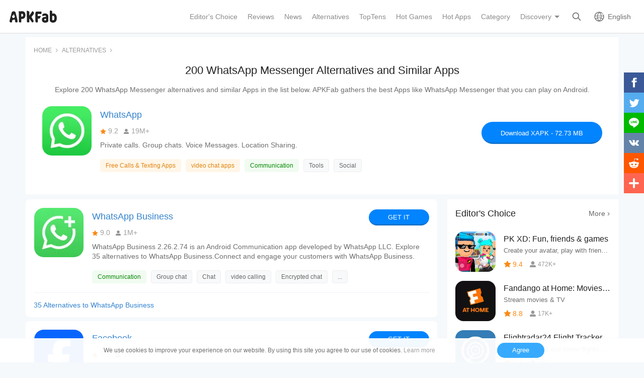

--- FILE ---
content_type: text/html; charset=UTF-8
request_url: https://apkfab.com/whatsapp-messenger/com.whatsapp/alternatives
body_size: 17112
content:
<!DOCTYPE html>
<html lang="en">
<head>
    <title>200 Best WhatsApp Alternatives and Similar Apps for Android - APKFab.com</title>
    <meta name="description" content="View 200 alternatives to WhatsApp for Android. Explore similar apps like WhatsApp at APKFab.">
    <meta http-equiv="Content-Type" content="text/html; charset=utf-8">
    <meta name="csrf-token" content="bGYqbyDWMxncz1FxWnIKijrm5h3bUGKWMueFuwfB">
    <meta name="referrer" content="unsafe-url">
    <meta name="viewport" content="width=device-width,initial-scale=1.0,minimum-scale=1.0,maximum-scale=1.0">
    <meta name="monetag" content="5c042e44f1774b9b2f9c72d665ccaf58">
    <meta property="og:type" content="website">
    <meta property="og:site_name" content="APKFab">
    <meta property="og:url" content="https://apkfab.com/whatsapp-messenger/com.whatsapp/alternatives">
    <meta property="og:title" content="200 Best WhatsApp Alternatives and Similar Apps for Android - APKFab.com">
    <meta property="og:image" content="https://image.winudf.com/v2/image1/Y29tLndoYXRzYXBwX2ljb25fMTU1OTg1MDA2NF8wNjI/icon.png?w=&amp;fakeurl=1">
    <meta property="og:description" content="View 200 alternatives to WhatsApp for Android. Explore similar apps like WhatsApp at APKFab.">
    <link href="https://apkfab.com/favicon.ico" rel="shortcut icon">
    <link rel="canonical" href="https://apkfab.com/whatsapp-messenger/com.whatsapp/alternatives">
    <link rel="alternate" href="https://apkfab.com/whatsapp-messenger/com.whatsapp/alternatives" hreflang="x-default">
    <link rel="alternate" href="https://apkfab.com/whatsapp-messenger/com.whatsapp/alternatives" hreflang="en">
    <link rel="alternate" href="https://apkfab.com/zh/whatsapp-messenger/com.whatsapp/alternatives" hreflang="zh-Hant">
    <link rel="alternate" href="https://apkfab.com/jp/whatsapp-messenger/com.whatsapp/alternatives" hreflang="ja">
    <link rel="alternate" href="https://apkfab.com/de/whatsapp-messenger/com.whatsapp/alternatives" hreflang="de">
    <link rel="stylesheet" href="https://apkfab.com/css/app.css?id=1e9ccdbb6cd8e7d2a717">
    <link rel="manifest" href="https://apkfab.com/manifest.json">
        <script>
        const percentage = 72;
        const uid = "8418cd12-f7bc-11f0-9123-ae5d38a14693";
        const ad_percentage = 100;
        console.log('uid ', uid, ' percentage ', percentage, '  config ', ad_percentage);
    </script>
    <script async src="https://www.googletagmanager.com/gtag/js?id=G-2C8SKDWBPK"></script>
    <script>
        window.dataLayer = window.dataLayer || [];
        function gtag(){dataLayer.push(arguments);}
        gtag('js', new Date());
        gtag('config', 'G-2C8SKDWBPK');
    </script>
        <script async src="https://pagead2.googlesyndication.com/pagead/js/adsbygoogle.js?client=ca-pub-6856403849032290"
crossorigin="anonymous"></script>
    <script>
        (function() {
            const keyUserInteraction = '__first_interaction_type__';

            window.__firstInteractionType = localStorage.getItem(keyUserInteraction) || null;

            const interactionEventsConfig = [
                { name: 'click', target: document },
                { name: 'keydown', target: document },
                { name: 'mousemove', target: document },
                { name: 'touchstart', target: document, options: { passive: true } },
                { name: 'scroll', target: window, options: { passive: true } },
            ];

            function handleFirstInteraction(event) {
                if (window.__firstInteractionType) {
                return;
                }

                const eventType = event.type;

                window.__firstInteractionType = eventType;

                if (window._reporter) {
                    window._reporter.setPublicParams({
                        first_interaction: eventType,
                    });
                }

                localStorage.setItem(keyUserInteraction, eventType);

                removeInteractionListeners();
            }

            function attachInteractionListeners() {
                if (!window.__firstInteractionType) {
                interactionEventsConfig.forEach(({ name, target, options }) => {
                    target.addEventListener(name, handleFirstInteraction, options);
                });

                return;
                }

            }

            function removeInteractionListeners() {
                interactionEventsConfig.forEach(({ name, target, options }) => {
                target.removeEventListener(name, handleFirstInteraction, options);
                });
            }

            attachInteractionListeners();
        })();
    </script>
</head>
<body >
<header id="header" >
    <a href="https://apkfab.com" id="logo"></a>
    <div class="menu_box_big">
                    <div class="item">
                <div class="current-lang">English</div>
                            <div class="item-option item-lang item-more" style="display: none">
                                    <a href="https://apkfab.com/whatsapp-messenger/com.whatsapp/alternatives">English</a>
                                    <a href="https://apkfab.com/zh/whatsapp-messenger/com.whatsapp/alternatives">繁體中文</a>
                                    <a href="https://apkfab.com/jp/whatsapp-messenger/com.whatsapp/alternatives">日本語</a>
                                    <a href="https://apkfab.com/de/whatsapp-messenger/com.whatsapp/alternatives">Deutsch</a>
                                    <div class="clear"></div>
                </div>
                        </div>
                <a href="https://apkfab.com/search" class="item search-icon "></a>
        <div class="menu_box_menu left-menu">
            <a href="https://apkfab.com" class="item home"><span>Home</span></a>
            <a href="https://apkfab.com/editor-choice" class="item editor-choice"><span>Editor's Choice</span></a>
                    <a href="https://apkfab.com/review" class="item review"><span>Reviews</span></a>
            <a href="https://apkfab.com/news" class="item news"><span>News</span></a>
            <a href="https://apkfab.com/app-alternatives" class="item app-alternatives"><span>Alternatives</span></a>
                    <a href="https://apkfab.com/toptens" class="item top-tens"><span>TopTens</span></a>
                    <a href="https://apkfab.com/games" class="item games"><span>Hot Games</span></a>
            <a href="https://apkfab.com/apps" class="item apps"><span>Hot Apps</span></a>
            <a href="https://apkfab.com/category" class="item category"><span>Category</span></a>
            <div class="item">
                <i class="triangle">Discovery</i>
                <div class="item-option" style="display: none">
                    <a href="https://apkfab.com/pre-register" class="pre-register">Pre-Register</a>
                    <a href="https://apkfab.com/on-sale" class="on-sale">Limited-Time Sale</a>
                    <a href="https://apkfab.com/free-apk-download" class="free-apk-download">APK Downloader</a>
                    <a href="https://apkfab.com/upload-apk-file" class="upload-apk">APK Upload</a>
                    <a href="https://apkfab.com/apk-downloader-browser-extension" class="browser-extension">Chrome Extension</a>
                    <a href="https://apkfab.com/apkfab/com.apkfab.hormes" class="xapk-manager">APKFab APP</a>
                </div>
            </div>
        </div>
        <button id="menu_button"></button>
    </div>
</header>
    <main class="container-fluid">
        <div class="container alternative_detail">
            <ol class="bread_crumbs" itemscope itemtype="https://schema.org/BreadcrumbList">
                <li itemprop="itemListElement" itemscope itemtype="https://schema.org/ListItem">
                    <a itemprop="item" href="https://apkfab.com">
                        <span itemprop="name">Home</span>
                    </a>
                    <meta itemprop="position" content="1" />
                </li>
                <li itemprop="itemListElement" itemscope itemtype="https://schema.org/ListItem">
                    <a itemprop="item" href="https://apkfab.com/app-alternatives">
                        <span itemprop="name">Alternatives</span>
                    </a>
                    <meta itemprop="position" content="2" />
                </li>
                <li itemprop="itemListElement" itemscope itemtype="https://schema.org/ListItem">
                    <a itemscope itemtype="https://schema.org/ListItem" itemprop="item" itemid="https://apkfab.com/whatsapp-messenger/com.whatsapp/alternatives"  href="https://apkfab.com/whatsapp-messenger/com.whatsapp/alternatives">
                        <span itemprop="name">200 WhatsApp Messenger Alternatives and Similar Apps</span>
                    </a>
                    <meta itemprop="position" content="3" />
                </li>
            </ol>
            <h1>200 WhatsApp Messenger Alternatives and Similar Apps</h1>
            <div class="description">Explore 200 WhatsApp Messenger alternatives and similar Apps in the list below. APKFab gathers the best Apps like WhatsApp Messenger that you can play on Android.</div>
            <div class="alternative_detail_list">
    <a class="icon"
       href="https://apkfab.com/whatsapp-messenger/com.whatsapp"
       title="WhatsApp">
        <img src="https://apkfab.com/images/placeholder-img.png"
             data-src="https://image.winudf.com/v2/image1/Y29tLndoYXRzYXBwX2ljb25fMTU1OTg1MDA2NF8wNjI/icon.png?fakeurl=1&amp;h=120&amp;type=webp" class="lazy"
             alt="WhatsApp">
    </a>
    <div class="text">
        <a href="https://apkfab.com/whatsapp-messenger/com.whatsapp"
           class="title" title="WhatsApp">
            WhatsApp
        </a>
        <p class="other">
                            <span class="star_icon">9.2</span>
                        <span class="review_icon">19M+</span>
        </p>
        <p class="description">Private calls. Group chats. Voice Messages. Location Sharing.</p>
        <div class="apps_tag">
                                                                                <a href="https://apkfab.com/toptens/top-10-apps-for-free-calls-texting" title="Top 10 Apps for Free Calls &amp; Texting" class="topTen" >Free Calls &amp; Texting Apps</a>
                                                                                                                                                    <a href="https://apkfab.com/toptens/top-10-video-chat-apps" title="Top 10 Video Chat Apps" class="topTen" >video chat apps</a>
                                                                                                                                                    <a href="https://apkfab.com/category/apps/communication" title="Communication" class="genre" >Communication</a>
                                                                                                                                                    <a href="https://apkfab.com/category/apps/tools" title="Tools" class="tag" >Tools</a>
                                                                                                                                                    <a href="https://apkfab.com/category/apps/social" title="Social" class="tag" >Social</a>
                                                                                </div>

    </div>
            <a href="https://apkfab.com/whatsapp-messenger/com.whatsapp/download" class="down_box">
            Download XAPK&nbsp;-&nbsp;72.73 MB
        </a>
    </div>

        </div>
        <div class="container article-main">
            <div class="article-left  no-next-page ">
                <div class="article-left-main content">
                    <div class="lists">
                        <div class="alternative_detail_list">
        <a class="icon" href="https://apkfab.com/whatsapp-business/com.whatsapp.w4b"
           title="WhatsApp Business">
            <img src="https://apkfab.com/images/placeholder-img.png"
                 data-src="https://image.winudf.com/v2/image1/Y29tLndoYXRzYXBwLnc0Yl9pY29uXzE3NDIzMjU2NjdfMDI5/icon.png?fakeurl=1&amp;h=120&amp;type=webp" class="lazy"
                 alt="WhatsApp Business">
        </a>
        <div class="text">
            <a href="https://apkfab.com/whatsapp-business/com.whatsapp.w4b" class="title"
               title="WhatsApp Business">
                WhatsApp Business
            </a>
            <p class="other">
                                <span class="star_icon">9.0</span>
                                <span class="review_icon">1M+</span>
            </p>
            <p class="description">WhatsApp Business 2.26.2.74 is an Android Communication app developed by WhatsApp LLC.&nbsp;Explore 35 alternatives to WhatsApp Business.Connect and engage your customers with WhatsApp Business.</p>
            <div class="apps_tag">
                                                                                <a href="https://apkfab.com/category/apps/communication" title="Communication" class="genre" >Communication</a>
                                                                                                                                                    <a href="https://apkfab.com/tag/group-chat" title="Group chat" class="tag" >Group chat</a>
                                                                                                                                                    <a href="https://apkfab.com/tag/chat" title="Chat" class="tag" >Chat</a>
                                                                                                                                                    <a href="https://apkfab.com/tag/video-calling" title="video calling" class="tag" >video calling</a>
                                                                                                                                                    <a href="https://apkfab.com/tag/encrypted-chat" title="Encrypted chat" class="tag" >Encrypted chat</a>
                                                                <span class="more_tags">...</span>
                                                                                                                                <a href="https://apkfab.com/tag/apps-with-end-to-end-encryption" title="Apps with End-to-End Encryption" class="tag"  style="display: none" >Apps with End-to-End Encryption</a>
                                                                                                                                                    <a href="https://apkfab.com/tag/integrated-file-sharing" title="Integrated File Sharing" class="tag"  style="display: none" >Integrated File Sharing</a>
                                                                                                                                                    <a href="https://apkfab.com/tag/voice-messages" title="Voice messages" class="tag"  style="display: none" >Voice messages</a>
                                                                                                                                                    <a href="https://apkfab.com/tag/based-on-phone-number" title="Based on phone number " class="tag"  style="display: none" >Based on phone number </a>
                                                                                </div>

        </div>
                    <a href="https://apkfab.com/whatsapp-business/com.whatsapp.w4b" class="down_box">GET IT</a>
                <a href="https://apkfab.com/whatsapp-business/com.whatsapp.w4b/alternatives" class="number">
            35 Alternatives to WhatsApp Business
        </a>
    </div>
    <div class="alternative_detail_list">
        <a class="icon" href="https://apkfab.com/facebook/com.facebook.katana"
           title="Facebook">
            <img src="https://apkfab.com/images/placeholder-img.png"
                 data-src="https://image.winudf.com/v2/image1/Y29tLmZhY2Vib29rLmthdGFuYV9pY29uXzE2OTU4MjkxNjdfMDYw/icon.png?fakeurl=1&amp;h=120&amp;type=webp" class="lazy"
                 alt="Facebook">
        </a>
        <div class="text">
            <a href="https://apkfab.com/facebook/com.facebook.katana" class="title"
               title="Facebook">
                Facebook
            </a>
            <p class="other">
                                <span class="star_icon">9.3</span>
                                <span class="review_icon">16M+</span>
            </p>
            <p class="description">Facebook 544.0.0.42.272 is an Android Social app developed by Meta Platforms, Inc..&nbsp;Explore 66 alternatives to Facebook. Facebook is listed in Top 10 Tinder Alternative Apps for Android, Top 10 Apps to Train for a 26.2 Miles Marathon Race.Join the thriving community of Facebook to connect and share.</p>
            <div class="apps_tag">
                                                                                <a href="https://apkfab.com/toptens/top-10-tinder-alternative-apps-for-android" title="Top 10 Tinder Alternative Apps for Android" class="topTen" >Tinder alternatives apps</a>
                                                                                                                                                    <a href="https://apkfab.com/toptens/top-10-apps-to-train-for-a-26-2-miles-marathon-race" title="Top 10 Apps to Train for a 26.2 Miles Marathon Race" class="topTen" >marathon training apps</a>
                                                                                                                                                    <a href="https://apkfab.com/category/apps/social" title="Social" class="genre" >Social</a>
                                                                                                                                                    <a href="https://apkfab.com/category/apps/tools" title="Tools" class="tag" >Tools</a>
                                                                                                                                                    <a href="https://apkfab.com/category/apps/communication" title="Communication" class="tag" >Communication</a>
                                                                <span class="more_tags">...</span>
                                                                                                                                <a href="https://apkfab.com/tag/photo-sharing" title="Photo Sharing" class="tag"  style="display: none" >Photo Sharing</a>
                                                                                                                                                    <a href="https://apkfab.com/tag/ifttt-integration" title="IFTTT integration" class="tag"  style="display: none" >IFTTT integration</a>
                                                                                                                                                    <a href="https://apkfab.com/tag/integrated-chat" title="Integrated Chat" class="tag"  style="display: none" >Integrated Chat</a>
                                                                                                                                                    <a href="https://apkfab.com/tag/group-messaging" title="Group Messaging" class="tag"  style="display: none" >Group Messaging</a>
                                                                                                                                                    <a href="https://apkfab.com/tag/play-store" title="play Store" class="tag"  style="display: none" >play Store</a>
                                                                                </div>

        </div>
                    <a href="https://apkfab.com/facebook/com.facebook.katana" class="down_box">GET IT</a>
                <a href="https://apkfab.com/facebook/com.facebook.katana/alternatives" class="number">
            66 Alternatives to Facebook
        </a>
    </div>
    <div class="alternative_detail_list">
        <a class="icon" href="https://apkfab.com/moj-made-in-india-short-video-app/in.mohalla.video"
           title="Moj">
            <img src="https://apkfab.com/images/placeholder-img.png"
                 data-src="https://image.winudf.com/v2/image1/aW4ubW9oYWxsYS52aWRlb19pY29uXzE2MzYzODU0OThfMDM0/icon.png?fakeurl=1&amp;h=120&amp;type=webp" class="lazy"
                 alt="Moj">
        </a>
        <div class="text">
            <a href="https://apkfab.com/moj-made-in-india-short-video-app/in.mohalla.video" class="title"
               title="Moj">
                Moj
            </a>
            <p class="other">
                                <span class="star_icon">8.5</span>
                                <span class="review_icon">163K+</span>
            </p>
            <p class="description">Moj 2026.3.3 is an Android Social app developed by ShareChat.&nbsp;Explore 89 alternatives to Moj.India’s go-to app for fun short video entertainment !</p>
            <div class="apps_tag">
                                                                                <a href="https://apkfab.com/category/apps/social" title="Social" class="genre" >Social</a>
                                                                                </div>

        </div>
                    <a href="https://apkfab.com/moj-made-in-india-short-video-app/in.mohalla.video" class="down_box">GET IT</a>
                <a href="https://apkfab.com/moj-made-in-india-short-video-app/in.mohalla.video/alternatives" class="number">
            89 Alternatives to Moj
        </a>
    </div>
    <div class="alternative_detail_list">
        <a class="icon" href="javascript:void(0)"
           title="TikTok">
            <img src="https://apkfab.com/images/placeholder-img.png"
                 data-src="https://image.winudf.com/v2/image1/Y29tLnpoaWxpYW9hcHAubXVzaWNhbGx5X2ljb25fMTczOTE2NTM2MF8wMTI/icon.png?fakeurl=1&amp;h=120&amp;type=webp" class="lazy"
                 alt="TikTok">
        </a>
        <div class="text">
            <a href="javascript:void(0)" class="title"
               title="TikTok">
                TikTok
            </a>
            <p class="other">
                                <span class="star_icon">8.3</span>
                                <span class="review_icon">5M+</span>
            </p>
            <p class="description">TikTok 43.6.3 is an Android Social app developed by TikTok Pte. Ltd..&nbsp;Explore 87 alternatives to TikTok.Videos, Music &amp; Live Streams.</p>
            <div class="apps_tag">
                                                                                <a href="https://apkfab.com/category/apps/social" title="Social" class="genre" >Social</a>
                                                                                                                                                    <a href="https://apkfab.com/category/apps/music-and-audio" title="Music &amp; Audio" class="tag" >Music &amp; Audio</a>
                                                                                </div>

        </div>
                <a href="https://apkfab.com/tiktok-make-your-day/com.zhiliaoapp.musically/alternatives" class="number">
            87 Alternatives to TikTok
        </a>
    </div>
    <div class="alternative_detail_list">
        <a class="icon" href="https://apkfab.com/signal-private-messenger/org.thoughtcrime.securesms"
           title="Signal">
            <img src="https://apkfab.com/images/placeholder-img.png"
                 data-src="https://image.winudf.com/v2/image1/b3JnLnRob3VnaHRjcmltZS5zZWN1cmVzbXNfaWNvbl8xNzMyMzE4MDE5XzA0OQ/icon.png?fakeurl=1&amp;h=120&amp;type=webp" class="lazy"
                 alt="Signal">
        </a>
        <div class="text">
            <a href="https://apkfab.com/signal-private-messenger/org.thoughtcrime.securesms" class="title"
               title="Signal">
                Signal
            </a>
            <p class="other">
                                <span class="star_icon">9.3</span>
                                <span class="review_icon">281K+</span>
            </p>
            <p class="description">Signal 7.70.1 is an Android Communication app developed by Signal Foundation.&nbsp;Explore 200 alternatives to Signal.Say “hello” to privacy.</p>
            <div class="apps_tag">
                                                                                <a href="https://apkfab.com/category/apps/communication" title="Communication" class="genre" >Communication</a>
                                                                                                                                                    <a href="https://apkfab.com/tag/anonymous-messaging" title="Anonymous Messaging" class="tag" >Anonymous Messaging</a>
                                                                                </div>

        </div>
                    <a href="https://apkfab.com/signal-private-messenger/org.thoughtcrime.securesms" class="down_box">GET IT</a>
                <a href="https://apkfab.com/signal-private-messenger/org.thoughtcrime.securesms/alternatives" class="number">
            200 Alternatives to Signal
        </a>
    </div>
    <div class="alternative_detail_list">
        <a class="icon" href="https://apkfab.com/lazada-online-shopping-deals/com.lazada.android"
           title="Lazada">
            <img src="https://apkfab.com/images/placeholder-img.png"
                 data-src="https://image.winudf.com/v2/image1/Y29tLmxhemFkYS5hbmRyb2lkX2ljb25fMTc2NjE0MDYwNV8wMzk/icon.png?fakeurl=1&amp;h=120&amp;type=webp" class="lazy"
                 alt="Lazada">
        </a>
        <div class="text">
            <a href="https://apkfab.com/lazada-online-shopping-deals/com.lazada.android" class="title"
               title="Lazada">
                Lazada
            </a>
            <p class="other">
                                <span class="star_icon">9.4</span>
                                <span class="review_icon">2M+</span>
            </p>
            <p class="description">Lazada 7.91.100.1 is an Android Shopping app developed by Lazada Mobile.&nbsp;Explore 148 alternatives to Lazada. Lazada is listed in Top 10 Apps for Coupon &amp; Discount.Always Better Prices.</p>
            <div class="apps_tag">
                                                                                <a href="https://apkfab.com/toptens/top-10-apps-for-coupon-discount" title="Top 10 Apps for Coupon &amp; Discount" class="topTen" >Coupon &amp; Discount Apps</a>
                                                                                                                                                    <a href="https://apkfab.com/category/apps/shopping" title="Shopping" class="genre" >Shopping</a>
                                                                                                                                                    <a href="https://apkfab.com/tag/multiple-languages" title="Multiple languages" class="tag" >Multiple languages</a>
                                                                                                                                                    <a href="https://apkfab.com/tag/black-friday" title="Black Friday" class="tag" >Black Friday</a>
                                                                                </div>

        </div>
                    <a href="https://apkfab.com/lazada-online-shopping-deals/com.lazada.android" class="down_box">GET IT</a>
                <a href="https://apkfab.com/lazada-online-shopping-deals/com.lazada.android/alternatives" class="number">
            148 Alternatives to Lazada
        </a>
    </div>
    <div class="alternative_detail_list">
        <a class="icon" href="javascript:void(0)"
           title="Truecaller">
            <img src="https://apkfab.com/images/placeholder-img.png"
                 data-src="https://image.winudf.com/v2/image1/Y29tLnRydWVjYWxsZXJfaWNvbl8xNzAxNzAzNjg2XzA4OQ/icon.png?fakeurl=1&amp;h=120&amp;type=webp" class="lazy"
                 alt="Truecaller">
        </a>
        <div class="text">
            <a href="javascript:void(0)" class="title"
               title="Truecaller">
                Truecaller
            </a>
            <p class="other">
                                <span class="star_icon">8.8</span>
                                <span class="review_icon">2M+</span>
            </p>
            <p class="description">Truecaller 26.2.5 is an Android Communication app developed by Truecaller.&nbsp;Explore 164 alternatives to Truecaller.Spam call blocker and caller ID for automatic phone call protection!</p>
            <div class="apps_tag">
                                                                                <a href="https://apkfab.com/category/apps/communication" title="Communication" class="genre" >Communication</a>
                                                                                                                                                    <a href="https://apkfab.com/tag/call-forwarding" title="Call Forwarding" class="tag" >Call Forwarding</a>
                                                                                                                                                    <a href="https://apkfab.com/tag/location-mapping" title="Location Mapping" class="tag" >Location Mapping</a>
                                                                                </div>

        </div>
                <a href="https://apkfab.com/truecaller-caller-id-block-robocalls-spam-sms/com.truecaller/alternatives" class="number">
            164 Alternatives to Truecaller
        </a>
    </div>
    <div class="alternative_detail_list">
        <a class="icon" href="https://apkfab.com/android-system-webview/com.google.android.webview"
           title="Android System WebView">
            <img src="https://apkfab.com/images/placeholder-img.png"
                 data-src="https://image.winudf.com/v2/image1/Y29tLmdvb2dsZS5hbmRyb2lkLndlYnZpZXdfaWNvbl8xNjczNDY5ODY5XzA0OQ/icon.png?fakeurl=1&amp;h=120&amp;type=webp" class="lazy"
                 alt="Android System WebView">
        </a>
        <div class="text">
            <a href="https://apkfab.com/android-system-webview/com.google.android.webview" class="title"
               title="Android System WebView">
                Android System WebView
            </a>
            <p class="other">
                                <span class="star_icon">8.5</span>
                                <span class="review_icon">620K+</span>
            </p>
            <p class="description">Android System WebView 144.0.7559.59 is an Android Tools app developed by Google LLC.&nbsp;Explore 189 alternatives to Android System WebView.Web content for apps, powered by Chrome.</p>
            <div class="apps_tag">
                                                                                <a href="https://apkfab.com/category/apps/tools" title="Tools" class="genre" >Tools</a>
                                                                                </div>

        </div>
                    <a href="https://apkfab.com/android-system-webview/com.google.android.webview" class="down_box">GET IT</a>
                <a href="https://apkfab.com/android-system-webview/com.google.android.webview/alternatives" class="number">
            189 Alternatives to Android System WebView
        </a>
    </div>
    <div class="alternative_detail_list">
        <a class="icon" href="https://apkfab.com/google/com.google.android.googlequicksearchbox"
           title="Google">
            <img src="https://apkfab.com/images/placeholder-img.png"
                 data-src="https://image.winudf.com/v2/image1/Y29tLmdvb2dsZS5hbmRyb2lkLmdvb2dsZXF1aWNrc2VhcmNoYm94X2ljb25fMTc0NzQ2MDgyM18wNDg/icon.png?fakeurl=1&amp;h=120&amp;type=webp" class="lazy"
                 alt="Google">
        </a>
        <div class="text">
            <a href="https://apkfab.com/google/com.google.android.googlequicksearchbox" class="title"
               title="Google">
                Google
            </a>
            <p class="other">
                                <span class="star_icon">8.2</span>
                                <span class="review_icon">2M+</span>
            </p>
            <p class="description">Google 17.2.52.sa.arm64 is an Android Tools app developed by Google LLC.&nbsp;Explore 133 alternatives to Google. Google is listed in Top 10 Science Apps for Android, Top 10 Photo Sharing Apps.Find what you need with Google.</p>
            <div class="apps_tag">
                                                                                <a href="https://apkfab.com/toptens/top-10-science-apps-for-android" title="Top 10 Science Apps for Android" class="topTen" >Science apps</a>
                                                                                                                                                    <a href="https://apkfab.com/toptens/top-10-photo-sharing-apps" title="Top 10 Photo Sharing Apps" class="topTen" >Photo Sharing Apps</a>
                                                                                                                                                    <a href="https://apkfab.com/category/apps/tools" title="Tools" class="genre" >Tools</a>
                                                                                                                                                    <a href="https://apkfab.com/category/apps/communication" title="Communication" class="tag" >Communication</a>
                                                                                                                                                    <a href="https://apkfab.com/tag/play-store" title="play Store" class="tag" >play Store</a>
                                                                <span class="more_tags">...</span>
                                                                                                                                <a href="https://apkfab.com/tag/full-text-search" title="Full text search" class="tag"  style="display: none" >Full text search</a>
                                                                                                                                                    <a href="https://apkfab.com/tag/applicant-tracking-system-ats" title="Applicant Tracking System (ATS)" class="tag"  style="display: none" >Applicant Tracking System (ATS)</a>
                                                                                                                                                    <a href="https://apkfab.com/tag/android-market" title="Android Market" class="tag"  style="display: none" >Android Market</a>
                                                                                </div>

        </div>
                    <a href="https://apkfab.com/google/com.google.android.googlequicksearchbox" class="down_box">GET IT</a>
                <a href="https://apkfab.com/google/com.google.android.googlequicksearchbox/alternatives" class="number">
            133 Alternatives to Google
        </a>
    </div>
    <div class="alternative_detail_list">
        <a class="icon" href="https://apkfab.com/tango-live-video-broadcasts/com.sgiggle.production"
           title="Tango">
            <img src="https://apkfab.com/images/placeholder-img.png"
                 data-src="https://image.winudf.com/v2/image1/Y29tLnNnaWdnbGUucHJvZHVjdGlvbl9pY29uXzE3NDI5MzkzODZfMDk2/icon.png?fakeurl=1&amp;h=120&amp;type=webp" class="lazy"
                 alt="Tango">
        </a>
        <div class="text">
            <a href="https://apkfab.com/tango-live-video-broadcasts/com.sgiggle.production" class="title"
               title="Tango">
                Tango
            </a>
            <p class="other">
                                <span class="star_icon">8.6</span>
                                <span class="review_icon">323K+</span>
            </p>
            <p class="description">Tango 9.43.9 is an Android Social app developed by Tango.&nbsp;Explore 200 alternatives to Tango.Live Chat &amp; Match! Explore Real-Time Dating and Make Friends!</p>
            <div class="apps_tag">
                                                                                <a href="https://apkfab.com/category/apps/social" title="Social" class="genre" >Social</a>
                                                                                                                                                    <a href="https://apkfab.com/tag/photo-sharing" title="Photo Sharing" class="tag" >Photo Sharing</a>
                                                                                                                                                    <a href="https://apkfab.com/tag/voice-call" title="Voice Call" class="tag" >Voice Call</a>
                                                                                                                                                    <a href="https://apkfab.com/tag/video-calling" title="video calling" class="tag" >video calling</a>
                                                                                                                                                    <a href="https://apkfab.com/tag/meet-new-people" title="Meet new people" class="tag" >Meet new people</a>
                                                                                </div>

        </div>
                    <a href="https://apkfab.com/tango-live-video-broadcasts/com.sgiggle.production" class="down_box">GET IT</a>
                <a href="https://apkfab.com/tango-live-video-broadcasts/com.sgiggle.production/alternatives" class="number">
            200 Alternatives to Tango
        </a>
    </div>
    <div class="alternative_detail_list">
        <a class="icon" href="https://apkfab.com/maps-navigate-explore/com.google.android.apps.maps"
           title="Maps">
            <img src="https://apkfab.com/images/placeholder-img.png"
                 data-src="https://image.winudf.com/v2/image1/Y29tLmdvb2dsZS5hbmRyb2lkLmFwcHMubWFwc19pY29uXzE1ODEwNDQxNDFfMDkw/icon.png?fakeurl=1&amp;h=120&amp;type=webp" class="lazy"
                 alt="Maps">
        </a>
        <div class="text">
            <a href="https://apkfab.com/maps-navigate-explore/com.google.android.apps.maps" class="title"
               title="Maps">
                Maps
            </a>
            <p class="other">
                                <span class="star_icon">6.5</span>
                                <span class="review_icon">1M+</span>
            </p>
            <p class="description">Maps 26.04.01.857847151 is an Android Travel &amp; Local app developed by Google LLC.&nbsp;Explore 200 alternatives to Maps.Real-time GPS navigation &amp; local suggestions for food, events, &amp; activities.</p>
            <div class="apps_tag">
                                                                                <a href="https://apkfab.com/category/apps/travel-and-local" title="Travel &amp; Local" class="genre" >Travel &amp; Local</a>
                                                                                </div>

        </div>
                    <a href="https://apkfab.com/maps-navigate-explore/com.google.android.apps.maps" class="down_box">GET IT</a>
                <a href="https://apkfab.com/maps-navigate-explore/com.google.android.apps.maps/alternatives" class="number">
            200 Alternatives to Maps
        </a>
    </div>
    <div class="alternative_detail_list">
        <a class="icon" href="https://apkfab.com/facemoji-emoji-keyboard-fonts-emoji-keyboard-theme/com.simejikeyboard"
           title="Facemoji Keyboard">
            <img src="https://apkfab.com/images/placeholder-img.png"
                 data-src="https://image.winudf.com/v2/image1/Y29tLnNpbWVqaWtleWJvYXJkX2ljb25fMTczNzExOTcxOF8wOTM/icon.png?fakeurl=1&amp;h=120&amp;type=webp" class="lazy"
                 alt="Facemoji Keyboard">
        </a>
        <div class="text">
            <a href="https://apkfab.com/facemoji-emoji-keyboard-fonts-emoji-keyboard-theme/com.simejikeyboard" class="title"
               title="Facemoji Keyboard">
                Facemoji Keyboard
            </a>
            <p class="other">
                                <span class="star_icon">9.4</span>
                                <span class="review_icon">112K+</span>
            </p>
            <p class="description">Facemoji Keyboard 3.6.2 is an Android Personalization app developed by Nexileap.&nbsp;Explore 200 alternatives to Facemoji Keyboard.Make your chats fun🎨6000+ Emojis, Fonts, Themes, Stickers &amp; Custom AI Keyboard!</p>
            <div class="apps_tag">
                                                                                <a href="https://apkfab.com/category/apps/personalization" title="Personalization" class="genre" >Personalization</a>
                                                                                                                                                    <a href="https://apkfab.com/tag/ringtones" title="Ringtones" class="tag" >Ringtones</a>
                                                                                </div>

        </div>
                    <a href="https://apkfab.com/facemoji-emoji-keyboard-fonts-emoji-keyboard-theme/com.simejikeyboard" class="down_box">GET IT</a>
                <a href="https://apkfab.com/facemoji-emoji-keyboard-fonts-emoji-keyboard-theme/com.simejikeyboard/alternatives" class="number">
            200 Alternatives to Facemoji Keyboard
        </a>
    </div>
    <div class="alternative_detail_list">
        <a class="icon" href="https://apkfab.com/google-drive/com.google.android.apps.docs"
           title="Drive">
            <img src="https://apkfab.com/images/placeholder-img.png"
                 data-src="https://image.winudf.com/v2/image1/Y29tLmdvb2dsZS5hbmRyb2lkLmFwcHMuZG9jc19pY29uXzE2MDQ1NDEyNzRfMDA3/icon.png?fakeurl=1&amp;h=120&amp;type=webp" class="lazy"
                 alt="Drive">
        </a>
        <div class="text">
            <a href="https://apkfab.com/google-drive/com.google.android.apps.docs" class="title"
               title="Drive">
                Drive
            </a>
            <p class="other">
                                <span class="star_icon">8.7</span>
                                <span class="review_icon">1M+</span>
            </p>
            <p class="description">Drive 2.26.037.1.all.alldpi is an Android Productivity app developed by Google LLC.&nbsp;Explore 177 alternatives to Drive. Drive is listed in Top 10 Science Apps for Android, Top 10 Photo Sharing Apps.Store, access, and share securely with Google Drive, part of Google Workspace.</p>
            <div class="apps_tag">
                                                                                <a href="https://apkfab.com/toptens/top-10-science-apps-for-android" title="Top 10 Science Apps for Android" class="topTen" >Science apps</a>
                                                                                                                                                    <a href="https://apkfab.com/toptens/top-10-photo-sharing-apps" title="Top 10 Photo Sharing Apps" class="topTen" >Photo Sharing Apps</a>
                                                                                                                                                    <a href="https://apkfab.com/category/apps/productivity" title="Productivity" class="genre" >Productivity</a>
                                                                                                                                                    <a href="https://apkfab.com/category/apps/tools" title="Tools" class="tag" >Tools</a>
                                                                                                                                                    <a href="https://apkfab.com/tag/real-time-collaboration" title="Real time collaboration" class="tag" >Real time collaboration</a>
                                                                <span class="more_tags">...</span>
                                                                                                                                <a href="https://apkfab.com/tag/works-offline" title="Works Offline" class="tag"  style="display: none" >Works Offline</a>
                                                                                                                                                    <a href="https://apkfab.com/tag/cloud-sync" title="Cloud sync" class="tag"  style="display: none" >Cloud sync</a>
                                                                                                                                                    <a href="https://apkfab.com/tag/ifttt-integration" title="IFTTT integration" class="tag"  style="display: none" >IFTTT integration</a>
                                                                                                                                                    <a href="https://apkfab.com/tag/backup" title="Backup" class="tag"  style="display: none" >Backup</a>
                                                                                                                                                    <a href="https://apkfab.com/tag/file-sync" title="File-sync" class="tag"  style="display: none" >File-sync</a>
                                                                                                                                                    <a href="https://apkfab.com/tag/integrated-search" title="Integrated Search" class="tag"  style="display: none" >Integrated Search</a>
                                                                                                                                                    <a href="https://apkfab.com/tag/sync-contacts" title="Sync Contacts" class="tag"  style="display: none" >Sync Contacts</a>
                                                                                                                                                    <a href="https://apkfab.com/tag/android-sync" title="Android Sync" class="tag"  style="display: none" >Android Sync</a>
                                                                                                                                                    <a href="https://apkfab.com/tag/built-in-player" title="Built-in player" class="tag"  style="display: none" >Built-in player</a>
                                                                                                                                            </div>

        </div>
                    <a href="https://apkfab.com/google-drive/com.google.android.apps.docs" class="down_box">GET IT</a>
                <a href="https://apkfab.com/google-drive/com.google.android.apps.docs/alternatives" class="number">
            177 Alternatives to Drive
        </a>
    </div>
    <div class="alternative_detail_list">
        <a class="icon" href="https://apkfab.com/google-photos/com.google.android.apps.photos"
           title="Photos">
            <img src="https://apkfab.com/images/placeholder-img.png"
                 data-src="https://image.winudf.com/v2/image1/Y29tLmdvb2dsZS5hbmRyb2lkLmFwcHMucGhvdG9zX2ljb25fMTc2NDA0ODQ2MF8wMzc/icon.png?fakeurl=1&amp;h=120&amp;type=webp" class="lazy"
                 alt="Photos">
        </a>
        <div class="text">
            <a href="https://apkfab.com/google-photos/com.google.android.apps.photos" class="title"
               title="Photos">
                Photos
            </a>
            <p class="other">
                                <span class="star_icon">8.9</span>
                                <span class="review_icon">3M+</span>
            </p>
            <p class="description">Photos 7.60.0.859276722 is an Android Photography app developed by Google LLC.&nbsp;Explore 162 alternatives to Photos. Photos is listed in Best 10 Google Photos Alternatives, Top 10 Photo Sharing Apps.The home for your memories. Relive, share, and organize your photos.</p>
            <div class="apps_tag">
                                                                                <a href="https://apkfab.com/toptens/best-10-google-photos-alternatives" title="Best 10 Google Photos Alternatives" class="topTen" >Google Photos Alternatives apps</a>
                                                                                                                                                    <a href="https://apkfab.com/toptens/top-10-photo-sharing-apps" title="Top 10 Photo Sharing Apps" class="topTen" >Photo Sharing Apps</a>
                                                                                                                                                    <a href="https://apkfab.com/category/apps/photography" title="Photography" class="genre" >Photography</a>
                                                                                                                                                    <a href="https://apkfab.com/tag/photo-sharing" title="Photo Sharing" class="tag" >Photo Sharing</a>
                                                                                                                                                    <a href="https://apkfab.com/tag/cloud-sync" title="Cloud sync" class="tag" >Cloud sync</a>
                                                                <span class="more_tags">...</span>
                                                                                                                                <a href="https://apkfab.com/tag/photo-effects" title="Photo effects" class="tag"  style="display: none" >Photo effects</a>
                                                                                                                                                    <a href="https://apkfab.com/tag/google-drive-integration" title="Google Drive integration" class="tag"  style="display: none" >Google Drive integration</a>
                                                                                                                                                    <a href="https://apkfab.com/tag/integrated-search" title="Integrated Search" class="tag"  style="display: none" >Integrated Search</a>
                                                                                                                                                    <a href="https://apkfab.com/tag/photographic-filters" title="Photographic filters" class="tag"  style="display: none" >Photographic filters</a>
                                                                                                                                                    <a href="https://apkfab.com/tag/photo-organization" title="Photo Organization" class="tag"  style="display: none" >Photo Organization</a>
                                                                                                                                                    <a href="https://apkfab.com/tag/share-videos" title="Share Videos" class="tag"  style="display: none" >Share Videos</a>
                                                                                                                                                    <a href="https://apkfab.com/tag/android-sync" title="Android Sync" class="tag"  style="display: none" >Android Sync</a>
                                                                                                                                                    <a href="https://apkfab.com/tag/unlimited-storage" title="Unlimited storage" class="tag"  style="display: none" >Unlimited storage</a>
                                                                                                                                                    <a href="https://apkfab.com/tag/facial-recognition" title="Facial recognition" class="tag"  style="display: none" >Facial recognition</a>
                                                                                                                                                                                    </div>

        </div>
                    <a href="https://apkfab.com/google-photos/com.google.android.apps.photos" class="down_box">GET IT</a>
                <a href="https://apkfab.com/google-photos/com.google.android.apps.photos/alternatives" class="number">
            162 Alternatives to Photos
        </a>
    </div>
    <div class="alternative_detail_list">
        <a class="icon" href="https://apkfab.com/share-movies-transfer-files-xender/cn.xender"
           title="Xender">
            <img src="https://apkfab.com/images/placeholder-img.png"
                 data-src="https://image.winudf.com/v2/image1/Y24ueGVuZGVyX2ljb25fMTc2MzYwNTkzNV8wMDA/icon.png?fakeurl=1&amp;h=120&amp;type=webp" class="lazy"
                 alt="Xender">
        </a>
        <div class="text">
            <a href="https://apkfab.com/share-movies-transfer-files-xender/cn.xender" class="title"
               title="Xender">
                Xender
            </a>
            <p class="other">
                                <span class="star_icon">9.0</span>
                                <span class="review_icon">363K+</span>
            </p>
            <p class="description">Xender 18.0.0.prime is an Android Tools app developed by Xender File Sharing Team.&nbsp;Explore 164 alternatives to Xender. Xender is listed in Top 10 Photo Sharing Apps.Transfer and share files and music with Xender.</p>
            <div class="apps_tag">
                                                                                <a href="https://apkfab.com/toptens/top-10-photo-sharing-apps" title="Top 10 Photo Sharing Apps" class="topTen" >Photo Sharing Apps</a>
                                                                                                                                                    <a href="https://apkfab.com/category/apps/tools" title="Tools" class="genre" >Tools</a>
                                                                                                                                                    <a href="https://apkfab.com/tag/multiple-languages" title="Multiple languages" class="tag" >Multiple languages</a>
                                                                                                                                                    <a href="https://apkfab.com/tag/ad-free" title="Ad-free" class="tag" >Ad-free</a>
                                                                                                                                                    <a href="https://apkfab.com/tag/protected-by-password" title="Protected by Password" class="tag" >Protected by Password</a>
                                                                                                                                                    <a href="https://apkfab.com/tag/wifi-sharing" title="WiFi sharing" class="tag"  style="display: none" >WiFi sharing</a>
                                                                                </div>

        </div>
                    <a href="https://apkfab.com/share-movies-transfer-files-xender/cn.xender" class="down_box">GET IT</a>
                <a href="https://apkfab.com/share-movies-transfer-files-xender/cn.xender/alternatives" class="number">
            164 Alternatives to Xender
        </a>
    </div>
    <div class="alternative_detail_list">
        <a class="icon" href="https://apkfab.com/apk-share-bluetooth-send-backup-uninstall-manage/com.luckydeveloper.apkshare"
           title="Wifi Share">
            <img src="https://apkfab.com/images/placeholder-img.png"
                 data-src="https://image.winudf.com/v2/image1/Y29tLmx1Y2t5ZGV2ZWxvcGVyLmFwa3NoYXJlX2ljb25fMTU0OTE5NTI0OV8wNDk/icon.png?fakeurl=1&amp;h=120&amp;type=webp" class="lazy"
                 alt="Wifi Share">
        </a>
        <div class="text">
            <a href="https://apkfab.com/apk-share-bluetooth-send-backup-uninstall-manage/com.luckydeveloper.apkshare" class="title"
               title="Wifi Share">
                Wifi Share
            </a>
            <p class="other">
                                <span class="star_icon">8.7</span>
                                <span class="review_icon">7K+</span>
            </p>
            <p class="description">Wifi Share 5.12.3 is an Android Productivity app developed by Lucky Developer.&nbsp;Explore 200 alternatives to Wifi Share.Transfer files offline, manage apps, install XAPKs, and share instantly.</p>
            <div class="apps_tag">
                                                                                <a href="https://apkfab.com/category/apps/productivity" title="Productivity" class="genre" >Productivity</a>
                                                                                </div>

        </div>
                    <a href="https://apkfab.com/apk-share-bluetooth-send-backup-uninstall-manage/com.luckydeveloper.apkshare" class="down_box">GET IT</a>
                <a href="https://apkfab.com/apk-share-bluetooth-send-backup-uninstall-manage/com.luckydeveloper.apkshare/alternatives" class="number">
            200 Alternatives to Wifi Share
        </a>
    </div>
    <div class="alternative_detail_list">
        <a class="icon" href="javascript:void(0)"
           title="Mercado Libre">
            <img src="https://apkfab.com/images/placeholder-img.png"
                 data-src="https://image.winudf.com/v2/image1/Y29tLm1lcmNhZG9saWJyZV9pY29uXzE2OTE5MTg2MTFfMDY2/icon.png?fakeurl=1&amp;h=120&amp;type=webp" class="lazy"
                 alt="Mercado Libre">
        </a>
        <div class="text">
            <a href="javascript:void(0)" class="title"
               title="Mercado Libre">
                Mercado Libre
            </a>
            <p class="other">
                                <span class="star_icon">9.7</span>
                                <span class="review_icon">1M+</span>
            </p>
            <p class="description">Mercado Libre 10.502.2 is an Android Shopping app developed by Mercado Libre.&nbsp;Explore 68 alternatives to Mercado Libre.Envío en 24h con las mejores oportunidades: electrodomésticos, electrónicos y +.</p>
            <div class="apps_tag">
                                                                                <a href="https://apkfab.com/category/apps/shopping" title="Shopping" class="genre" >Shopping</a>
                                                                                </div>

        </div>
                <a href="https://apkfab.com/mercado-libre-encuentra-tus-marcas-favoritas/com.mercadolibre/alternatives" class="number">
            68 Alternatives to Mercado Libre
        </a>
    </div>
    <div class="alternative_detail_list">
        <a class="icon" href="https://apkfab.com/lark-player-youtube-music-free-mp3-top-player/com.dywx.larkplayer"
           title="Lark Player">
            <img src="https://apkfab.com/images/placeholder-img.png"
                 data-src="https://image.winudf.com/v2/image1/Y29tLmR5d3gubGFya3BsYXllcl9pY29uXzE3MTY0MDkxMjNfMDk5/icon.png?fakeurl=1&amp;h=120&amp;type=webp" class="lazy"
                 alt="Lark Player">
        </a>
        <div class="text">
            <a href="https://apkfab.com/lark-player-youtube-music-free-mp3-top-player/com.dywx.larkplayer" class="title"
               title="Lark Player">
                Lark Player
            </a>
            <p class="other">
                                <span class="star_icon">9.2</span>
                                <span class="review_icon">499K+</span>
            </p>
            <p class="description">Lark Player 6.35.9 is an Android Music &amp; Audio app developed by Lark Player Studio - Music, MP3 &amp; Video Player.&nbsp;Explore 200 alternatives to Lark Player.Offline Music Player&amp;MP3 Player with themes, equalizer, lyrics, music play mode.</p>
            <div class="apps_tag">
                                                                                <a href="https://apkfab.com/category/apps/music-and-audio" title="Music &amp; Audio" class="genre" >Music &amp; Audio</a>
                                                                                                                                                    <a href="https://apkfab.com/tag/identifying-songs" title="Identifying Songs" class="tag" >Identifying Songs</a>
                                                                                </div>

        </div>
                    <a href="https://apkfab.com/lark-player-youtube-music-free-mp3-top-player/com.dywx.larkplayer" class="down_box">GET IT</a>
                <a href="https://apkfab.com/lark-player-youtube-music-free-mp3-top-player/com.dywx.larkplayer/alternatives" class="number">
            200 Alternatives to Lark Player
        </a>
    </div>
    <div class="alternative_detail_list">
        <a class="icon" href="https://apkfab.com/microsoft-teams/com.microsoft.teams"
           title="Microsoft Teams">
            <img src="https://apkfab.com/images/placeholder-img.png"
                 data-src="https://image.winudf.com/v2/image1/Y29tLm1pY3Jvc29mdC50ZWFtc19pY29uXzE1NzYwNDI3MjlfMDcx/icon.png?fakeurl=1&amp;h=120&amp;type=webp" class="lazy"
                 alt="Microsoft Teams">
        </a>
        <div class="text">
            <a href="https://apkfab.com/microsoft-teams/com.microsoft.teams" class="title"
               title="Microsoft Teams">
                Microsoft Teams
            </a>
            <p class="other">
                                <span class="star_icon">9.5</span>
                                <span class="review_icon">561K+</span>
            </p>
            <p class="description">Microsoft Teams 1416/1.0.0.2026015002 is an Android Business app developed by Microsoft Corporation.&nbsp;Explore 200 alternatives to Microsoft Teams.Chat, meet, and collaborate to achieve more together, all in one place on Teams.</p>
            <div class="apps_tag">
                                                                                <a href="https://apkfab.com/category/apps/business" title="Business" class="genre" >Business</a>
                                                                                </div>

        </div>
                    <a href="https://apkfab.com/microsoft-teams/com.microsoft.teams" class="down_box">GET IT</a>
                <a href="https://apkfab.com/microsoft-teams/com.microsoft.teams/alternatives" class="number">
            200 Alternatives to Microsoft Teams
        </a>
    </div>
    <div class="alternative_detail_list">
        <a class="icon" href="https://apkfab.com/google-go-a-lighter-faster-way-to-search/com.google.android.apps.searchlite"
           title="Google Go">
            <img src="https://apkfab.com/images/placeholder-img.png"
                 data-src="https://image.winudf.com/v2/image1/Y29tLmdvb2dsZS5hbmRyb2lkLmFwcHMuc2VhcmNobGl0ZV9pY29uXzE1NjE3NDA0NDlfMDE5/icon.png?fakeurl=1&amp;h=120&amp;type=webp" class="lazy"
                 alt="Google Go">
        </a>
        <div class="text">
            <a href="https://apkfab.com/google-go-a-lighter-faster-way-to-search/com.google.android.apps.searchlite" class="title"
               title="Google Go">
                Google Go
            </a>
            <p class="other">
                                <span class="star_icon">8.7</span>
                                <span class="review_icon">142K+</span>
            </p>
            <p class="description">Google Go 3.136.857989127.release is an Android Tools app developed by Google LLC.&nbsp;Explore 127 alternatives to Google Go.Everything you need in one app.</p>
            <div class="apps_tag">
                                                                                <a href="https://apkfab.com/category/apps/tools" title="Tools" class="genre" >Tools</a>
                                                                                                                                                    <a href="https://apkfab.com/tag/play-store" title="play Store" class="tag" >play Store</a>
                                                                                </div>

        </div>
                    <a href="https://apkfab.com/google-go-a-lighter-faster-way-to-search/com.google.android.apps.searchlite" class="down_box">GET IT</a>
                <a href="https://apkfab.com/google-go-a-lighter-faster-way-to-search/com.google.android.apps.searchlite/alternatives" class="number">
            127 Alternatives to Google Go
        </a>
    </div>
    <div class="alternative_detail_list">
        <a class="icon" href="https://apkfab.com/duolingo-learn-languages-free/com.duolingo"
           title="Duolingo">
            <img src="https://apkfab.com/images/placeholder-img.png"
                 data-src="https://image.winudf.com/v2/image1/Y29tLmR1b2xpbmdvX2ljb25fMTc1OTEzMzk5NV8wOTk/icon.png?fakeurl=1&amp;h=120&amp;type=webp" class="lazy"
                 alt="Duolingo">
        </a>
        <div class="text">
            <a href="https://apkfab.com/duolingo-learn-languages-free/com.duolingo" class="title"
               title="Duolingo">
                Duolingo
            </a>
            <p class="other">
                                <span class="star_icon">9.3</span>
                                <span class="review_icon">3M+</span>
            </p>
            <p class="description">Duolingo 6.63.4 is an Android Education app developed by Duolingo.&nbsp;Explore 200 alternatives to Duolingo. Duolingo is listed in 10 Best Educational Apps for Children.Learn Spanish, French, German, English, Math, Music, Chess and more for free.</p>
            <div class="apps_tag">
                                                                                <a href="https://apkfab.com/toptens/10-best-educational-apps-for-children" title="10 Best Educational Apps for Children" class="topTen" >educational apps</a>
                                                                                                                                                    <a href="https://apkfab.com/category/apps/education" title="Education" class="genre" >Education</a>
                                                                                </div>

        </div>
                    <a href="https://apkfab.com/duolingo-learn-languages-free/com.duolingo" class="down_box">GET IT</a>
                <a href="https://apkfab.com/duolingo-learn-languages-free/com.duolingo/alternatives" class="number">
            200 Alternatives to Duolingo
        </a>
    </div>
    <div class="alternative_detail_list">
        <a class="icon" href="https://apkfab.com/facebook-lite/com.facebook.lite"
           title="Lite">
            <img src="https://apkfab.com/images/placeholder-img.png"
                 data-src="https://image.winudf.com/v2/image1/Y29tLmZhY2Vib29rLmxpdGVfaWNvbl8xNjk1NjAyMTk2XzAwNQ/icon.png?fakeurl=1&amp;h=120&amp;type=webp" class="lazy"
                 alt="Lite">
        </a>
        <div class="text">
            <a href="https://apkfab.com/facebook-lite/com.facebook.lite" class="title"
               title="Lite">
                Lite
            </a>
            <p class="other">
                                <span class="star_icon">9.1</span>
                                <span class="review_icon">3M+</span>
            </p>
            <p class="description">Lite 496.0.0.0.93 is an Android Social app developed by Meta Platforms, Inc..&nbsp;Explore 139 alternatives to Lite.Less data usage yet a smoother and faster Facebook experience.</p>
            <div class="apps_tag">
                                                                                <a href="https://apkfab.com/category/apps/social" title="Social" class="genre" >Social</a>
                                                                                </div>

        </div>
                    <a href="https://apkfab.com/facebook-lite/com.facebook.lite" class="down_box">GET IT</a>
                <a href="https://apkfab.com/facebook-lite/com.facebook.lite/alternatives" class="number">
            139 Alternatives to Lite
        </a>
    </div>
    <div class="alternative_detail_list">
        <a class="icon" href="javascript:void(0)"
           title="Uber">
            <img src="https://apkfab.com/images/placeholder-img.png"
                 data-src="https://image.winudf.com/v2/image1/Y29tLnViZXJjYWJfaWNvbl8xNjU5OTc0NzMyXzAyMQ/icon.png?fakeurl=1&amp;h=120&amp;type=webp" class="lazy"
                 alt="Uber">
        </a>
        <div class="text">
            <a href="javascript:void(0)" class="title"
               title="Uber">
                Uber
            </a>
            <p class="other">
                                <span class="star_icon">9.2</span>
                                <span class="review_icon">1M+</span>
            </p>
            <p class="description">Uber 4.614.10002 is an Android Maps &amp; Navigation app developed by Uber Technologies, Inc..&nbsp;Explore 165 alternatives to Uber. Uber is listed in Top 10 Android Apps to Make Your Life Easier.Rideshare, taxi cabs, and more for your airport travels and everyday trips.</p>
            <div class="apps_tag">
                                                                                <a href="https://apkfab.com/toptens/top-10-android-apps-to-make-your-life-easier" title="Top 10 Android Apps to Make Your Life Easier" class="topTen" >make your life easier apps</a>
                                                                                                                                                    <a href="https://apkfab.com/category/apps/maps-and-navigation" title="Maps &amp; Navigation" class="genre" >Maps &amp; Navigation</a>
                                                                                                                                                    <a href="https://apkfab.com/tag/carpool-option" title="Carpool Option" class="tag" >Carpool Option</a>
                                                                                                                                                    <a href="https://apkfab.com/tag/progressive-web-app" title="Progressive Web App" class="tag" >Progressive Web App</a>
                                                                                </div>

        </div>
                <a href="https://apkfab.com/uber/com.ubercab/alternatives" class="number">
            165 Alternatives to Uber
        </a>
    </div>
    <div class="alternative_detail_list">
        <a class="icon" href="https://apkfab.com/google-classroom/com.google.android.apps.classroom"
           title="Classroom">
            <img src="https://apkfab.com/images/placeholder-img.png"
                 data-src="https://image.winudf.com/v2/image1/Y29tLmdvb2dsZS5hbmRyb2lkLmFwcHMuY2xhc3Nyb29tX2ljb25fMTU3NDI3NTEwN18wMzA/icon.png?fakeurl=1&amp;h=120&amp;type=webp" class="lazy"
                 alt="Classroom">
        </a>
        <div class="text">
            <a href="https://apkfab.com/google-classroom/com.google.android.apps.classroom" class="title"
               title="Classroom">
                Classroom
            </a>
            <p class="other">
                                <span class="star_icon">5.7</span>
                                <span class="review_icon">188K+</span>
            </p>
            <p class="description">Classroom 3.49.852528471 is an Android Education app developed by Google LLC.&nbsp;Explore 200 alternatives to Classroom.Connect with your classes and do assignments on the go.</p>
            <div class="apps_tag">
                                                                                <a href="https://apkfab.com/category/apps/education" title="Education" class="genre" >Education</a>
                                                                                </div>

        </div>
                    <a href="https://apkfab.com/google-classroom/com.google.android.apps.classroom" class="down_box">GET IT</a>
                <a href="https://apkfab.com/google-classroom/com.google.android.apps.classroom/alternatives" class="number">
            200 Alternatives to Classroom
        </a>
    </div>
                    </div>
                    <div class="LoadMore" style="display:none">
    <a href="javascript:void(0);" onclick="getMore();" class="LoadMoreBtn">Load More</a>
    <a href="javascript:void(0);" style="display: none;" class="Loading">Loading...</a>
</div>
<div class="clear"></div>
                </div>
            </div>
            <div class="article-right  no-next-page ">
                                <div class="article-editors-choice">
    <div class="big-title">
        <a href="https://apkfab.com/editor-choice">Editor&#039;s Choice</a>
        <a href="https://apkfab.com/editor-choice" class="more">More</a>
    </div>
    <div class="detail-list" style="padding:0 8px 16px 8px;">
                                <a class="list" href="https://apkfab.com/pk-xd/com.movile.playkids.pkxd" title="PK XD: Fun, friends &amp; games">
                <div class="icon">
                    <img src="https://apkfab.com/images/placeholder-img.png" data-src="https://image.winudf.com/v2/image1/Y29tLm1vdmlsZS5wbGF5a2lkcy5wa3hkX2ljb25fMTc2NzYyNjU3NV8wOTc/icon.png?fakeurl=1&amp;h=120&amp;type=webp" class="lazy" alt="PK XD: Fun, friends &amp; games">
                </div>
                <div class="text">
                    <span class="name">PK XD: Fun, friends &amp; games</span>
                    <span class="category"> Create your avatar, play with friends, collect coins and enjoy the PK XD game. </span>
                    <span class="ratings">9.4</span>
                    <span class="review">472K+</span>
                </div>
            </a>
                                            <a class="list" href="https://apkfab.com/vudu-rent-buy-or-watch-movies-with-no-fee/air.com.vudu.air.DownloaderTablet" title="Fandango at Home: Movies &amp; TV">
                <div class="icon">
                    <img src="https://apkfab.com/images/placeholder-img.png" data-src="https://image.winudf.com/v2/image1/YWlyLmNvbS52dWR1LmFpci5Eb3dubG9hZGVyVGFibGV0X2ljb25fMTc2NzA4NjI0Nl8wNjI/icon.png?fakeurl=1&amp;h=120&amp;type=webp" class="lazy" alt="Fandango at Home: Movies &amp; TV">
                </div>
                <div class="text">
                    <span class="name">Fandango at Home: Movies &amp; TV</span>
                    <span class="category"> Stream movies &amp; TV </span>
                    <span class="ratings">8.8</span>
                    <span class="review">17K+</span>
                </div>
            </a>
                                            <a class="list" href="https://apkfab.com/flightradar24-flight-tracker/com.flightradar24free" title="Flightradar24 Flight Tracker">
                <div class="icon">
                    <img src="https://apkfab.com/images/placeholder-img.png" data-src="https://image.winudf.com/v2/image1/Y29tLmZsaWdodHJhZGFyMjRmcmVlX2ljb25fMTU2MDI1MzYwOV8wNDY/icon.png?fakeurl=1&amp;h=120&amp;type=webp" class="lazy" alt="Flightradar24 Flight Tracker">
                </div>
                <div class="text">
                    <span class="name">Flightradar24 Flight Tracker</span>
                    <span class="category"> Track airplanes and follow flights with our real-time flight tracker </span>
                    <span class="ratings">9.1</span>
                    <span class="review">45K+</span>
                </div>
            </a>
                                            <a class="list" href="https://apkfab.com/poshmark-buy-sell-fashion/com.poshmark.app" title="Poshmark - Sell &amp; Shop Online">
                <div class="icon">
                    <img src="https://apkfab.com/images/placeholder-img.png" data-src="https://image.winudf.com/v2/image1/Y29tLnBvc2htYXJrLmFwcF9pY29uXzE2OTgyNjE3NzdfMDMx/icon.png?fakeurl=1&amp;h=120&amp;type=webp" class="lazy" alt="Poshmark - Sell &amp; Shop Online">
                </div>
                <div class="text">
                    <span class="name">Poshmark - Sell &amp; Shop Online</span>
                    <span class="category"> Shop, sell, &amp; discover savings in our marketplace. Buy and sell clothing &amp; more. </span>
                    <span class="ratings">9.0</span>
                    <span class="review">19K+</span>
                </div>
            </a>
                                            <a class="list" href="https://apkfab.com/practo-book-doctor-appointments-consult-online/com.practo.fabric" title="Practo: Doctor Appointment App">
                <div class="icon">
                    <img src="https://apkfab.com/images/placeholder-img.png" data-src="https://image.winudf.com/v2/image1/Y29tLnByYWN0by5mYWJyaWNfaWNvbl8xNTk5MTI3MzIwXzAyOQ/icon.png?fakeurl=1&amp;h=120&amp;type=webp" class="lazy" alt="Practo: Doctor Appointment App">
                </div>
                <div class="text">
                    <span class="name">Practo: Doctor Appointment App</span>
                    <span class="category"> Health App to Book Doctor Appointments &amp; Consult Doctors Online 24/7 </span>
                    <span class="ratings">9.1</span>
                    <span class="review">22K+</span>
                </div>
            </a>
                                            <a class="list" href="https://apkfab.com/angry-birds-dream-blast/com.rovio.dream" title="Angry Birds Dream Blast">
                <div class="icon">
                    <img src="https://apkfab.com/images/placeholder-img.png" data-src="https://image.winudf.com/v2/image1/Y29tLnJvdmlvLmRyZWFtX2ljb25fMTczMDM4NjI3OF8wNDc/icon.png?fakeurl=1&amp;h=120&amp;type=webp" class="lazy" alt="Angry Birds Dream Blast">
                </div>
                <div class="text">
                    <span class="name">Angry Birds Dream Blast</span>
                    <span class="category"> Enter a dreamy bubble blasting adventure with the adorable young Angry Birds! </span>
                    <span class="ratings">9.3</span>
                    <span class="review">35K+</span>
                </div>
            </a>
                            <div class="clear"></div>
    </div>
</div>
                                <div class="right-add-apk">
                    <div class="add-apk-btn">Recommend an App</div>
                </div>
            </div>
            <div class="clear"></div>
        </div>
    </main>
    <div class="add-apk" id="2" style="display: none">
    <div class="add-apk-box">
        <div class="ShutDown"></div>
        <div class="add-apk-title" id="4543">
                            Recommend an App for &quot;Alternatives to WhatsApp Messenger&quot;
                    </div>
        <div class="search-form">
            <input type="text" id="searchInput" placeholder="App Name or Package ID" onkeydown="addOnKeyPress()" autocomplete="off">
            <button class="search" onclick="apkSearch()"></button>
            <p>Search and select the app that you recommend</p>
        </div>
        <div class="search-info"></div>
        <div class="prompt"></div>
    </div>
</div>
<div class="m-add-apk">
    <div class="share-more left">
        <span>Share</span>
    </div>
    <div class="add-apk-btn right">
        <span>Recommend an App</span>
    </div>
</div>
<div id="footer">
    <div class="container">
        <div class="item">
            <div class="title">Top Android Apps</div>
            <ul class="item-ul">
                                <li>
                    <a href="https://apkfab.com/whatsapp-messenger/com.whatsapp" title="WhatsApp">
                        WhatsApp
                                                    APK Bundle
                                            </a>
                </li>
                                <li>
                    <a href="https://apkfab.com/chatgpt/com.openai.chatgpt" title="ChatGPT">
                        ChatGPT
                                                    APK Bundle
                                            </a>
                </li>
                                <li>
                    <a href="https://apkfab.com/whatsapp-business/com.whatsapp.w4b" title="WhatsApp Business">
                        WhatsApp Business
                                                    APK Bundle
                                            </a>
                </li>
                                <li>
                    <a href="https://apkfab.com/google-gemini/com.google.android.apps.bard" title="Gemini">
                        Gemini
                                                    APK Bundle
                                            </a>
                </li>
                                <li>
                    <a href="https://apkfab.com/duolingo-learn-languages-free/com.duolingo" title="Duolingo">
                        Duolingo
                                                    APK Bundle
                                            </a>
                </li>
                                <li>
                    <a href="https://apkfab.com/facebook/com.facebook.katana" title="Facebook">
                        Facebook
                                                    APK
                                            </a>
                </li>
                                <li>
                    <a href="https://apkfab.com/messages/com.google.android.apps.messaging" title="Messages">
                        Messages
                                                    APK
                                            </a>
                </li>
                                <li>
                    <a href="https://apkfab.com/phone/com.google.android.dialer" title="Phone">
                        Phone
                                                    APK
                                            </a>
                </li>
                                <li>
                    <a href="https://apkfab.com/grok-ai-assistant/ai.x.grok" title="Grok">
                        Grok
                                                    APK Bundle
                                            </a>
                </li>
                                <li>
                    <a href="https://apkfab.com/facebook-lite/com.facebook.lite" title="Lite">
                        Lite
                                                    APK
                                            </a>
                </li>
                            </ul>
        </div>
        <div class="item">
            <div class="title">Top Android Games</div>
            <ul class="item-ul">
                                    <li>
                        <a href="https://apkfab.com/vita-mahjong-for-seniors/com.vitastudio.mahjong" title="Vita Mahjong">
                            Vita Mahjong
                                                            APK Bundle
                                                    </a>
                    </li>
                                    <li>
                        <a href="https://apkfab.com/clash-royale/com.supercell.clashroyale" title="Clash Royale">
                            Clash Royale
                                                            APK Bundle
                                                    </a>
                    </li>
                                    <li>
                        <a href="https://apkfab.com/garena-free-fire-anniversary/com.dts.freefireth" title="Free Fire">
                            Free Fire
                                                            APK Bundle
                                                    </a>
                    </li>
                                    <li>
                        <a href="https://apkfab.com/block-blast-adventure-master/com.block.juggle" title="Block Blast!">
                            Block Blast!
                                                            APK Bundle
                                                    </a>
                    </li>
                                    <li>
                        <a href="https://apkfab.com/garena-free-fire-max/com.dts.freefiremax" title="Free Fire MAX">
                            Free Fire MAX
                                                            APK Bundle
                                                    </a>
                    </li>
                                    <li>
                        <a href="https://apkfab.com/fifa-soccer/com.ea.gp.fifamobile" title="FC Mobile">
                            FC Mobile
                                                            APK
                                                    </a>
                    </li>
                                    <li>
                        <a href="https://apkfab.com/royal-kingdom/com.dreamgames.royalkingdom" title="Royal Kingdom">
                            Royal Kingdom
                                                            APK Bundle
                                                    </a>
                    </li>
                                    <li>
                        <a href="https://apkfab.com/avatar-world-games-for-kids/com.pazugames.avatarworld" title="Avatar World">
                            Avatar World
                                                            APK Bundle
                                                    </a>
                    </li>
                                    <li>
                        <a href="https://apkfab.com/royal-match/com.dreamgames.royalmatch" title="Royal Match">
                            Royal Match
                                                            APK Bundle
                                                    </a>
                    </li>
                                    <li>
                        <a href="https://apkfab.com/tile-explorer-triple-match/com.oakever.tiletrip" title="Tile Explorer">
                            Tile Explorer
                                                            APK Bundle
                                                    </a>
                    </li>
                            </ul>
        </div>
        <div class="item">
            <div class="title">Customer Service</div>
            <ul class="item-ul">
                <li>
                    <a href="https://apkfab.com/contact-us" title="Contact Us">Contact Us</a>
                </li>
                <li>
                    <a href="https://apkfab.com/report" title="Report Abuse" rel="nofollow">Report Abuse</a>
                </li>
                <li>
                    <a href="https://apkfab.com/terms" title="Terms">Terms</a>
                </li>
                <li>
                    <a href="https://apkfab.com/copyright-policy" title="Copyright Policy">Copyright Policy</a>
                </li>
                <li>
                    <a href="https://apkfab.com/cookie-policy" title="Cookie Policy">Cookie Policy</a>
                </li>
                <li>
                    <a href="https://apkfab.com/privacy-policy" title="Privacy Policy">Privacy Policy</a>
                </li>
                <li>
                    <a href="https://apkfab.com/refund-faqs" title="Refund Policy FAQs">Refund Policy FAQs</a>
                </li>
                <li>
                    <a href="https://apkfab.com/about-us" title="About Us">About Us</a>
                </li>
            </ul>
        </div>
        <div class="item">
            <div class="title">Tutorial</div>
            <ul class="item-ul">
                <li>
                    <a href="https://apkfab.com/how-to-install-apk-xapk" title="What is .APK File?">What is .APK File?</a>
                </li>
                <li>
                    <a href="https://apkfab.com/how-to-install-apk-xapk" title="What is .XAPK File?">What is .XAPK File?</a>
                </li>
                <li>
                    <a href="https://apkfab.com/how-to-install-apk-xapk#tutorial" title="How to Install .XAPK File?">How to Install .XAPK File?</a>
                </li>
                <li>
                    <a href="https://apkfab.com/how-to-install-rush-wars-xapk" title="Download Rush Wars XAPK on Android">How to Download Rush Wars APK in All Countries?</a>
                </li>
            </ul>
            <div class="title discover">Discovery</div>
            <ul class="item-ul">
                <li>
                    <a href="https://apkfab.com/apkfab/com.apkfab.hormes" title="APKFab APP">APKFab APP</a>
                </li>
                <li>
                    <a href="https://apkfab.com/free-apk-download" title="APK Downloader">APK Downloader</a>
                </li>
                <li>
                    <a href="https://apkfab.com/upload-apk-file" title="APK Upload">APK Upload</a>
                </li>
                                <li>
                    <a href="https://apkfab.com/app-alternatives" title="Alternatives">Alternatives</a>
                </li>
                                <li>
                    <a href="https://apkfab.com/toptens" title="TopTens">TopTens</a>
                </li>
            </ul>
            <div class="clear"></div>
        </div>
        <div class="footer-bottom">
            © 2026 APKFab All rights reserved.<br />APKFab.com is NOT associated or affiliated with Google, Google Play or Android in any way. Android is a trademark of Google Inc. Google Play and the Google Play logo are trademarks of Google LLC.        </div>
    </div>

    <div class="cookie-notice-container" style="display: none">
        <div class="container">
            We use cookies to improve your experience on our website. By using this site you agree to our use of cookies. <a href="/privacy-policy" class="agree-cookies">Learn more</a> <button class="agree-cookies">Agree</button>
        </div>
    </div>
    <div class="tip-extension" style="display: none">
        <div class="tip-extension-box">
            <div class="text">
                <img src="/images/icon/icon-128.png" height="80" width="80" alt=""/>
                <p class="title">APK Downloader - Google Chrome Extension</p>
                <p>Download free APK and OBB file safely from Google Play Store Without an Account</p>
                <a href="https://chrome.google.com/webstore/detail/apk-downloader/glngapejbnmnicniccdcemghaoaopdji" rel="nofollow" target="_blank" class="button">Add to Chrome</a>
                <button class="button cancel">Cancel</button>
            </div>
            <button class="button cancel">X</button>
        </div>
    </div>
    <div class="share-right share">
    <ul>
        <li>
            <a class="share-fb social_share" data-type="fb">
                <span class="icon"></span>
            </a>
        </li>
        <li>
            <a class="share-twitter social_share" data-type="twitter">
                <span class="icon"></span>
            </a>
        </li>
        <li>
            <a class="share-line social_share" data-type="line">
                <span class="icon"></span>
            </a>
        </li>
        <li>
            <a class="share-vk social_share" data-type="vk">
                <span class="icon"></span>
            </a>
        </li>
        <li>
            <a class="share-reddit social_share" data-type="reddit">
                <span class="icon"></span>
            </a>
        </li>
        <li>
            <a class="share-more share">
                <span class="icon"></span>
                <span class="text">More</span>
            </a>
        </li>
    </ul>
</div>
<button class="share-button share-icon"></button>
<div class="small-share share" style="display: none">
    <a class="share-fb social_share" data-type="fb">
        <span class="icon"></span>
        <span class="text">Facebook</span>
    </a>
    <a class="share-twitter social_share" data-type="twitter">
        <span class="icon"></span>
        <span class="text">Twitter</span>
    </a>
    <a class="share-line social_share" data-type="line">
        <span class="icon"></span>
        <span class="text">Line.me</span>
    </a>
    <a class="share-vk social_share" data-type="vk">
        <span class="icon"></span>
        <span class="text">Vkontakte</span>
    </a>
    <a class="share-reddit social_share" data-type="reddit">
        <span class="icon"></span>
        <span class="text">Reddit</span>
    </a>
    <a class="share-more">
        <span class="icon"></span>
        <span class="text">More</span>
    </a>
</div>
<div class="other-share share" style="display: none;">
    <div class="other-share-main">
        <div class="title">Share</div>
        <div class="subtitle">Share this page with your friends if you find it useful</div>
        <div class="list">
            <a class="share-fb social_share" data-type="fb">
                <span class="icon"></span>
                <span class="text">Facebook</span>
            </a>
            <a class="share-twitter social_share" data-type="twitter">
                <span class="icon"></span>
                <span class="text">Twitter</span>
            </a>
            <a class="share-line social_share" data-type="line">
                <span class="icon"></span>
                <span class="text">Line.me</span>
            </a>
            <a class="share-vk social_share" data-type="vk">
                <span class="icon"></span>
                <span class="text">Vkontakte</span>
            </a>
            <a class="share-reddit social_share" data-type="reddit">
                <span class="icon"></span>
                <span class="text">Reddit</span>
            </a>
            <a class="share-pinterest social_share" data-type="pinterest">
                <span class="icon"></span>
                <span class="text">Pinterest</span>
            </a>
            <a class="share-whatsapp social_share" data-type="whatsapp">
                <span class="icon"></span>
                <span class="text">WhatsApp</span>
            </a>
            <a class="share-e social_share" data-type="email">
                <span class="icon"></span>
                <span class="text">Email</span>
            </a>
        </div>
    </div>
</div>
</div>
<script type="text/javascript" src="https://apkfab.com/js/lazyload.min.js"></script>
<script type="text/javascript" src="https://apkfab.com/js/app.js?id=e19997b4ff1d1269dd24"></script>
    <script type="text/javascript" src="https://apkfab.com/js/jquery.fancybox.min.js"></script>
    <script type="text/javascript" src="https://apkfab.com/js/hc-sticky.js"></script>
    <script type="text/javascript" src="https://apkfab.com/js/dropload.min.js"></script>
<script type="text/javascript">
    var page = 1;
    var ajaxUrl = document.URL;
    ll = new LazyLoad(
        {threshold: 200,},
        document.querySelectorAll("img"),
    );

    function getMore() {
        $('.LoadMoreBtn,.Loading').toggle();
        $.ajax({
            type: 'GET',
            url: ajaxUrl,
            dataType: 'json',
            data: {'page': page},
            success: function (data) {
                var arrLen = data.html.length;
                if (arrLen > 0) {
                    result = data.html;
                }
                if (!data.nextPage) {
                    $('.LoadMore').hide();
                }
                $('.lists').append(result);
                ll.update();
                page++;
                $('.LoadMoreBtn,.Loading').toggle();
            },
        });
    }

    $(function () {
        $('.content').dropload({
            domDown: {
                domClass: 'dropload-down',
                domRefresh: '<div class="dropload-refresh">↑Pull up to load more</div>',
                domLoad: '<div class="dropload-load"><span class="loading"></span>Loading...</div>',
                domNoData: '<div class="dropload-noData">No More Data</div>'
            },
            scrollArea: window,
            loadDownFn: function (me) {
                page++;
                var result = '';
                if (page < 4) {
                    $.ajax({
                        type: 'GET',
                        url: ajaxUrl,
                        dataType: 'json',
                        data: {'page': page},
                        success: function (data) {
                            var arrLen = data.html.length;
                            if (arrLen > 0) {
                                result = data.html;
                            } else {
                                me.lock();
                                me.noData();
                            }
                            if (!data.nextPage) {
                                me.lock();
                                me.noData();
                            }
                            $('.lists').append(result);
                            me.resetload();
                            ll.update();
                        },
                        error: function () {
                            me.noData();
                            me.resetload();
                        }
                    });
                } else {
                    me.lock();
                    $('.LoadMore').show();
                    $('.dropload-down').remove();
                }
            },
            threshold : 500
        });
    });
</script>
    <script type="text/javascript">
        var Sticky = new hcSticky('.article-right', {
            stickTo: '.article-main',
            top: 86,
            followScroll: false,
            queries: {
                996: {
                    disable: true
                }
            }
        });
    </script>
    <script type="text/javascript">
    $(".share-button").remove();
    var button = $(".submit");
    var prompt = $(".prompt");
    var search = $(".search");
    var searchInfo = $(".search-info");
    var type = $(".add-apk").attr("id");
    var public_id = $(".add-apk-title").attr("id");
    $(document).on("click", ".add-apk-btn", function () {
        $(".add-apk").show();
        $("body").css("overflow", "hidden").append("<div class='add-apk-bg'></div>")
    });
    $(document).on("click", ".add-apk-bg,.ShutDown", function () {
        $(".add-apk").hide();
        $(".add-apk-bg").remove();
        $(".submit-button").remove();
        searchInfo.html('').hide();
        prompt.html('').attr("class", "prompt");
        $("body").css("overflow", "auto");
    });

    function addOnKeyPress() {
        if (event.keyCode === 13) {
            apkSearch()
        }
    }

    function Prompt(e, text) {
        if (e === "error") {
            search.attr("class", "search");
            prompt.addClass("error").show().text(text);
        } else if (e === "success") {
            search.attr("class", "search");
            prompt.addClass("success").show().text(text);
        } else {
            prompt.hide().text("").attr("class", "prompt");
        }
    }

    prompt.click(function () {
        Prompt();
    });

    function apkSearch() {
        if (!search.is(".loading")) {
            search.addClass("loading");
            searchInfo.html("").hide();
            $(".submit-button").remove();
            var keywords = $('#searchInput').val();
            Prompt();
            if (!keywords) {
                return Prompt("error", "Please put in the valid app name or package ID.");
            }
            $.ajax({
                headers: {
                    'X-CSRF-TOKEN': $('meta[name="csrf-token"]').attr('content')
                },
                type: 'get',
                url: "/get-search",
                data: {
                    'keywords': keywords,
                    'lang': "en",
                    'public_id': public_id,
                    'type': type,
                },
                success: function (data) {
                    if (data.code === 200 && Object.keys(data.data).length !== 0) {
                        $(".search").attr("class", "search");
                        searchSuccess(data.data);
                    } else {
                        Prompt("error", "No app found.");
                    }
                },
                error: function () {
                    Prompt("error", "No app found.");
                }
            });
        }
    }

    function searchSuccess(data) {
        searchInfo.html("").hide();
        if (Object.keys(data).length !== 0) {
            var i = 0;
            for (var j = 0; j < data.length; i++, j++) {
                if (data[i].is_exist === 1) {
                    classType = "there";
                } else {
                    classType = "list";
                }
                searchInfo.append("<div class='"+ classType +"' id='" + data[i].package_name + "'>" +
                    "<img src='" + data[i].icon + '&h=80' + "' alt='" + data[i].name + "' class='icon'>" +
                    "<div class='title'>" + data[i].name + "</div>" +
                    "<div class='other'>" + "by " + data[i].developer + "</div>" +
                    "</div>").show();
            }
            searchInfo.after("<button class='submit-button'>Submit</button>");
        } else {
            Prompt("error", "No app found.");
        }
    }

    $(document).on("click", ".list", function () {
        $(".list").removeClass("selected");
        $(this).addClass("selected");
        $(".submit-button").addClass("submit");
    });

    $(document).on("click", ".submit", function () {
        var apk_common_id = $(".selected").attr("id");
        $.ajax({
            headers: {
                'X-CSRF-TOKEN': $('meta[name="csrf-token"]').attr('content')
            },
            type: 'get',
            url: "/add-search-apk",
            data: {
                'package_name': apk_common_id,
                'public_id': public_id,
                'type': type,
                'ip' : "3.148.199.80",
                'lang': "en",
            },
            success: function (data) {
                if (data.code === 200) {
                    addSuccess("success");
                } else {
                    addSuccess("error");
                }
            },
            error: function () {
                addSuccess("error");
            }
        });
    });

    function addSuccess(res) {
        searchInfo.html("").hide();
        $(".submit-button").hide();
        if (res === "success") {
            Prompt("success", "Submitted Successfully! Apps that you recommended will be released on this page after review.");
        } else {
            Prompt("error", "Submit Fails. Please submit your app again.");
        }
    }
</script>
<script type="text/javascript" src="https://apkfab.com/js/jsshare.js?v=2"></script>
<script type="text/javascript">
    if ('serviceWorker' in navigator) {
        navigator.serviceWorker.register('/sw.js')
            .then(function (registration) {
                console.log('Service Worker registration successful with scope: ',
                    registration.scope);
            })
            .catch(function (err) {
                console.log('Service Worker registration failed: ', err);
            });
        window.addEventListener('beforeinstallprompt', function (e) {
            e.userChoice.then(function (choiceResult) {
            });
        });
    }
</script>
<script type="text/javascript" src="https://apkfab.com/js/fingerprint2.min.js"></script>
    <script type="text/javascript">
        var apkfab_analyse = '[base64]';
        var url = 'https://apkfab.com/api/analytics';
        if (apkfab_analyse && url) {
            if (window.requestIdleCallback) {
                requestIdleCallback(() => {
                    createFingerprint()
                })
            } else {
                setTimeout(() => {
                    createFingerprint()
                }, 500)
            }
        }
        function createFingerprint() {
            Fingerprint2.get(function (components) {
                var values = components.map(function (component) {
                    return component.value
                })
                var hash = Fingerprint2.x64hash128(values.join(''), 31)
                $.ajax({
                    type: 'POST',
                    url: url + '?finger=' + hash,
                    dataType: 'json',
                    data: {'apkfab_analyse': apkfab_analyse}
                })
            })
        }
    </script>
<script type="text/javascript" src="https://apkfab.com/js/dt_sdk.js"></script>
<script type="text/javascript">
    window.$ && $(function() {
        $('html').attr('dt-params', 'scene=3400');
        $('html').attr('dt-pgid', 'home');
        $('body').attr('dt-eid', 'scene');
        $('body').attr('data-params', 'scene=3400');
        $('body').attr('dt-imp-once', 'true');

        var sharedAttributes = {
            'dt-imp-once': true,
            'dt-imp-end-ignore': true,
            'dt-send-beacon': true,
        };
        var elements = [
            {
                selector: '.tip-extension-box',
                additionalAttributes: {
                    'dt-eid': 'card',
                    'dt-clck-ignore': true,
                    'dt-params': 'model_type=1323&module_name=export_pop&position=1',
                },
            },
            {
                selector: '.tip-extension-box .text a.button',
                additionalAttributes: {
                    'dt-eid': 'install_button',
                    'dt-params': 'model_type=1323&module_name=export_pop&small_position=1',
                },
            },
            {
                selector: '.tip-extension-box .text button.cancel',
                additionalAttributes: {
                    'dt-eid': 'cancel_button',
                    'dt-params': 'model_type=1323&module_name=export_pop&small_position=2',
                },
            },
            {
                selector: '.tip-extension-box > button.cancel',
                additionalAttributes: {
                    'dt-eid': 'close_button',
                    'dt-params': 'model_type=1323&module_name=export_pop&small_position=1',
                },
            },
        ];

        for (var i = 0; i < elements.length; i++) {
            var element = elements[i];
            var $element = $(element.selector);
            var attributes = $.extend({}, sharedAttributes, element.additionalAttributes);

            for (var attributeName in attributes) {
                if (attributes.hasOwnProperty(attributeName)) {
                    $element.attr(attributeName, attributes[attributeName]);
                }
            }
        }

        window.reportDtConfig = {
            use_datahub: true,
            use_es: Math.random() < 0.05
        };

       if (window.UniversalReport) {
            var reporter = new UniversalReport({
                channel: "beacon",
                beacon: "0WEB0LVBWN4I5OWR",
                publicParams: {
                    bizid: 'apkfab',
                    sub_bizid: 'h5',
                    first_interaction: window.__firstInteractionType || '',
                },
            });

            function handleDownloadClick($element) {
                var $this = $element;
                reporter.reportEvent && reporter.reportEvent({
                    eventName: 'AppStartDownload',
                    businessParams: {
                        package_name: $this.data('dt-package-name'),
                        version_code: $this.data('dt-version-code'),
                        file_size: $this.data('dt-file-size'),
                        small_position: 1,
                        apk_download_id: String(Math.random()).split('.')[1],
                        module_name: 'normal_download',
                    },
                    isSendBeacon: false,
                });
            }

            $('.dt-download-page .download_button_box a.down_btn').click(function () {
                handleDownloadClick($(this));
            });

            $('.dt-info-download-page .down_box .down').click(function () {
                handleDownloadClick($(this));
            });

            window._reporter = reporter;
       };
    });
</script>
</body>
</html>


--- FILE ---
content_type: text/html; charset=utf-8
request_url: https://www.google.com/recaptcha/api2/aframe
body_size: 268
content:
<!DOCTYPE HTML><html><head><meta http-equiv="content-type" content="text/html; charset=UTF-8"></head><body><script nonce="KFbfaUFbyzXuYdx3GBiN5A">/** Anti-fraud and anti-abuse applications only. See google.com/recaptcha */ try{var clients={'sodar':'https://pagead2.googlesyndication.com/pagead/sodar?'};window.addEventListener("message",function(a){try{if(a.source===window.parent){var b=JSON.parse(a.data);var c=clients[b['id']];if(c){var d=document.createElement('img');d.src=c+b['params']+'&rc='+(localStorage.getItem("rc::a")?sessionStorage.getItem("rc::b"):"");window.document.body.appendChild(d);sessionStorage.setItem("rc::e",parseInt(sessionStorage.getItem("rc::e")||0)+1);localStorage.setItem("rc::h",'1769104952629');}}}catch(b){}});window.parent.postMessage("_grecaptcha_ready", "*");}catch(b){}</script></body></html>

--- FILE ---
content_type: text/plain
request_url: https://svibeacon.onezapp.com/analytics/v2_upload?appkey=0WEB0LVBWN4I5OWR
body_size: 96
content:
{"result": 200, "srcGatewayIp": "3.148.199.80", "serverTime": "1769104952770", "msg": "success"}

--- FILE ---
content_type: image/svg+xml
request_url: https://apkfab.com/images/editor.svg
body_size: 337
content:
<svg viewBox="0 0 1024 1024" version="1.1" xmlns="http://www.w3.org/2000/svg" width="48" height="48" fill="#666">
    <path d="M857.4 722.7c-4 84-73.5 151.2-158.3 151.2H324.8c-84.8 0-154.3-67.1-158.3-151.2h-0.2V299.3h0.2c4-84.1 73.5-151.3 158.3-151.3H640l-68.3 57.7H324.8C269.3 205.9 224 251.3 224 307v408c0 55.7 45.3 101.1 100.8 101.1H699.1c55.6 0 100.8-45.4 100.8-101.1V429.5l57.6-56.8v350h-0.1zM658.4 469l-41.8 44.1c-13.9 14.2-48.9 49.7-60 61.5-11.1 11.8-20.4 21.5-27.6 29.2-7.3 7.6-11.7 12-13 13.1-3.5 3.2-7.5 6.7-12 10.3-4.5 3.6-9.2 6.5-14.1 8.7-4.9 2.6-12 5.6-21.4 9.3-9.4 3.6-19.2 7.1-29.5 10.6s-20 6.4-29.2 9c-9.2 2.5-16.1 4.2-20.6 4.9-9.4 1.1-15.6-0.4-18.8-4.4-3.1-4-4-10.8-2.6-20.1 0.7-5.1 2.4-12.5 5-22.1 2.6-9.6 5.4-19.6 8.3-30 3-10.3 5.8-19.9 8.6-28.6 2.8-8.7 5-14.7 6.8-18 2.1-5 4.4-9.7 7.1-13.9 2.6-4.2 6.3-8.8 11.2-13.9 2.1-2.2 7-7.4 14.6-15.5 7.6-8.2 39.7-40.8 51.2-52.8l38.1-39.8 42.3-44.1 108-112.8 98.4 99.8-109 115.5z m176.5-186c-5.2 5.4-9.8 10.2-14 14.2-4.1 4.1-7.7 7.7-10.7 10.8-3.5 3.6-6.7 6.8-9.7 9.5l-97.9-99.8c5.2-5 11.4-11 18.5-18s13.1-12.5 17.9-16.6c6.1-5 12.4-8.5 18.9-10.5 6-1.9 11.8-2.8 17.6-2.7h1.6c3.2 0.1 6.3 0.4 9.4 1h-0.3 0.3c13.2 2.5 27 9.6 38.7 20.9 6.5 6.3 11.8 13.4 15.6 20.6 5.7 10.7 8.4 21.9 7.8 32.1 0 1.2 0.1 2.5 0.1 3.8 0 5.9-1.1 11.8-3.3 17.7-2.2 5.9-5.7 11.6-10.5 17z m0 0"/>
</svg>


--- FILE ---
content_type: text/plain
request_url: https://svibeacon.onezapp.com/analytics/v2_upload?appkey=0WEB0LVBWN4I5OWR
body_size: 96
content:
{"result": 200, "srcGatewayIp": "3.148.199.80", "serverTime": "1769104952568", "msg": "success"}

--- FILE ---
content_type: text/plain
request_url: https://svibeacon.onezapp.com/analytics/v2_upload?appkey=0WEB0LVBWN4I5OWR
body_size: 96
content:
{"result": 200, "srcGatewayIp": "3.148.199.80", "serverTime": "1769104953310", "msg": "success"}

--- FILE ---
content_type: image/svg+xml
request_url: https://apkfab.com/images/logo.svg
body_size: 1305
content:
<svg xmlns="http://www.w3.org/2000/svg" width="860" height="260" viewBox="0 0 860 260" fill="#222222">
    <path d="M157,172S137.862,96.639,127.456,57.849a21.14,21.14,0,0,0-11.72-13.9C109.657,41,104.891,39,97,39c-5.527,0-13.879.1-18.675,3.269-6.2,4.089-12.791,7.119-16.811,21.689-9.42,34.1-32.823,125.826-22.222,83.338,0.2-.8-13.65,50.191-13.65,63.3q0,9.472,5.8,14.816t17.877,5.346A38.522,38.522,0,0,0,66,227c3.016-3.512,3.607-26.312,6-33,2.821-7.885,38.878-14.679,43-13s4.879,29.286,4.879,29.286c1.573,6.915,3.44,12.331,6.749,15.58,7.974,7.854,24.819,4.416,29.479,2.291C170.287,221.69,157,172,157,172ZM101.1,88s-1.039,10.591,6.9,22.917c3.825,5.939,9.186,10.64,7.761,21.083-3.322,18.32-15.379,21.855-22.422,22-10.222.21-22.682-7.667-24.147-21.083-1.846-16.9,10.349-29.334,10.349-29.334s0.79,15.889,6.037,15.584C93.825,118.686,81.111,93.978,101.1,88Z"/>
    <path d="M225.246,129.416V82.066s9.173-.916,11.365-0.916c14.207,0,21.784,8.655,21.784,24.134,0,16.292-7.34,24.133-20.6,24.133H225.246Zm0.237,41.852S259.731,171.385,277,158c9.662-7.489,37.106-55.332,6.257-101.6-21.234-31.819-83.188-15.01-70.679-16.343C195.122,41.935,180.59,34.758,180,40s5.238,10.67,4,44l0.046,120.871a47.257,47.257,0,0,0,1.421,12.83,16.964,16.964,0,0,0,4.262,7.638,15.334,15.334,0,0,0,6.985,3.818,38.633,38.633,0,0,0,9.589,1.069,67.685,67.685,0,0,0,11.011-.916,52.706,52.706,0,0,0,8.169-1.833V171.268Z"/>
    <path d="M396.672,210.064a99.6,99.6,0,0,0,11.839,14.816c4.1,4.172,14.356,7.976,20.489,1.12,12.972-14.5,5.2-30.047,2-35-7.945-12.31-31.249-53.947-31.249-53.947l29.6-38.186s25.676-27.424,6.038-49.336c-4.658-5.193-22.158-20.582-23.086-7.79l-49.25,73.012V66.18c0-5.294-.1-19.92-1.05-23.18-1.132-3.89-52.043-22.19-44-9,2.477,6.933,3,15.971,3,17,0,0,.679,155.992,1.034,167.7,0.481,15.856,43.2,14.4,41.966.3,0.664-9.125-.713-59.035-0.713-59.035Z"/>
    <path d="M489.251,43.574c-13.576,0-22.021,10.9-22.021,28.41V204.871c-0.125,21.513,13.4,25.117,19.77,26.129s15.19-.742,21-5c1.784-6.469.734-62.845,0.667-62.981,13.689,2.339,33.991,1.292,35.333-3.019,4.151-24.035,22.895-33.009,16.048-39.138-6.438-5.762-51.855,0-51.855,0s-3.375-30.168,0-34.52,49.724,0,49.724,0a12.637,12.637,0,0,0,10.536-5.04c12.442-16.052-5.377-47.948-.355-37.728H489.251Z"/>
    <path d="M621.492,191.888a13.713,13.713,0,0,1-3.67-9.928q0-6.108,4.262-9.165a21.869,21.869,0,0,1,10.892-3.666l17.048-1.833v24.439a18.407,18.407,0,0,1-7.221,2.9,41.376,41.376,0,0,1-8.88,1.069Q625.161,195.706,621.492,191.888ZM589.054,90.161c-11.465,18.336,7.794,35.887,4.38,32.84-34.1,18.207,56.354-37.148,56.354,7.942v2.139l-31.019,4.277q-20.365,2.748-30.07,14.052t-9.708,32.381c0,16.693,5.406,29.436,15.035,37.575s23.175,12.22,39.9,12.22c42.3,0,54.933-20.57,54.933-33.6V131.554c0-7.177.434-41.7-33.5-52.543C627.679,70.193,595.889,79.224,589.054,90.161Z"/>
    <path d="M713.953,192.652q0,14.97,10.418,24.438a64.78,64.78,0,0,0,18.469,11.762q10.887,4.732,26.519,4.735a67.325,67.325,0,0,0,26.4-5.041A53.294,53.294,0,0,0,816,213.73q8.286-9.772,12.9-24.592t4.617-34.672q0-19.247-4.5-33.909T816.715,95.965c-1.31-1.663-25.841-33.722-62.51-14.816V51.212c0,14.857,9.629-40.722-40.252-21.384V192.652Zm40.015-4.888v-66.6a41.392,41.392,0,0,1,7.459-3.666,24.482,24.482,0,0,1,8.169-1.222q10.416,0,16.574,9.47t6.156,28.716q0,18.945-6.037,28.563t-16.93,9.623C762.1,192.652,757.435,190.615,753.968,187.764Z"/>
</svg>


--- FILE ---
content_type: text/plain
request_url: https://svibeacon.onezapp.com/analytics/v2_upload?appkey=0WEB0LVBWN4I5OWR
body_size: 96
content:
{"result": 200, "srcGatewayIp": "3.148.199.80", "serverTime": "1769104952575", "msg": "success"}